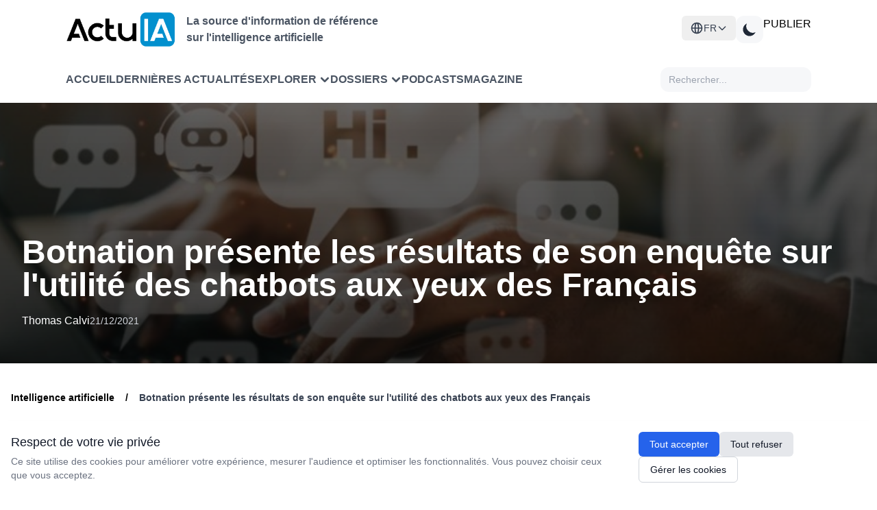

--- FILE ---
content_type: text/html; charset=UTF-8
request_url: https://www.actuia.com/actualite/botnation-presente-les-resultats-de-son-enquete-sur-lutilite-des-chatbots-aux-yeux-des-francais/
body_size: 19086
content:
<!DOCTYPE html>
<html lang="fr" class="scroll-smooth" >

<head>
    <meta charset="utf-8">
    <meta name="viewport" content="width=device-width, initial-scale=1">
    <meta name="csrf-token" content="XcAiooMwMLxGCw5l39wAzKJNqO5TEyMLoUov801O">
    <meta http-equiv="Content-Security-Policy" content="frame-src *;">

    <!-- Flux RSS -->
        <link type="application/atom+xml" rel="alternate" href="https://www.actuia.com/feed/" title="Flux RSS ActuIA">
        <meta name="google-adsense-account" content="ca-pub-2368388234177943">
    <!-- Script pour éviter le flash blanc en mode sombre -->
    <script>
        const theme = localStorage.getItem('color-theme');
        if (theme === 'dark') {
            document.documentElement.classList.add('dark');
        } else if (theme === null && window.matchMedia('(prefers-color-scheme: dark)').matches) {
            document.documentElement.classList.add('dark');
        }
    </script>

        <title>Botnation présente les résultats de son enquête sur l&#039;utilité des chatbots aux yeux des Français</title>
<meta name="description" content="Botnation, plateforme française de chatbots évolutifs, a mené une enquête auprès de 3 859 personnes pour déterminer les types de e-commerce où les utilisateurs..." />
<link rel="canonical" href="https://www.actuia.com/actualite/botnation-presente-les-resultats-de-son-enquete-sur-lutilite-des-chatbots-aux-yeux-des-francais/" />



<meta property="og:locale" content="fr_FR" />
<meta property="og:type" content="article" />
<meta property="og:title" content="Botnation présente les résultats de son enquête sur l&#039;utilité des chatbots aux yeux des Français" />
<meta property="og:description" content="Botnation, plateforme française de chatbots évolutifs, a mené une enquête auprès de 3 859 personnes pour déterminer les types de e-commerce où les utilisateurs..." />
<meta property="og:url" content="https://www.actuia.com/actualite/botnation-presente-les-resultats-de-son-enquete-sur-lutilite-des-chatbots-aux-yeux-des-francais/" />
<meta property="og:site_name" content="ActuIA" />
<meta property="og:image" content="https://www.actuia.com/storage/uploads/2021/12/botnation-chatbot.jpg" />

    <meta property="article:publisher" content="https://www.facebook.com/Actu-IA-1105067856282712/" />
            <meta property="article:published_time" content="2021-12-21 13:20:27" />
                <meta property="article:modified_time" content="2025-02-14 15:56:10" />
    

<meta name="twitter:card" content="summary_large_image" />
<meta name="twitter:site" content="@ActuIAFr" />
<meta name="twitter:creator" content="@ActuIAFr" />
<meta name="twitter:title" content="Botnation présente les résultats de son enquête sur l&#039;utilité des chatbots aux yeux des Français" />
<meta name="twitter:description" content="Botnation, plateforme française de chatbots évolutifs, a mené une enquête auprès de 3 859 personnes pour déterminer les types de e-commerce où les utilisateurs..." />
<meta name="twitter:image:alt" content="Botnation présente les résultats de son enquête sur l&#039;utilité des chatbots aux yeux des Français" />

    
    
        <link rel="preload" as="image" href="https://www.actuia.com/storage/uploads/2021/12/botnation-chatbot.jpg" fetchpriority="high">
        
    
    <meta property="og:type" content="article" />
    <meta property="article:published_time" content="2021-12-21T13:20:27.000000Z" />
    <meta property="article:modified_time" content="2025-02-14T15:56:10.000000Z" />
            <meta property="article:tag" content="e-commerce" />
            <meta property="article:tag" content="assistant virtuel" />
            <meta property="article:tag" content="enquête" />
            <meta property="article:tag" content="chatbot" />
            
    
    <meta name="twitter:card" content="summary_large_image" />
            <meta name="twitter:creator" content="@" />
    
    
     
            <link rel="alternate" href="https://www.actuia.com/actualite/botnation-presente-les-resultats-de-son-enquete-sur-lutilite-des-chatbots-aux-yeux-des-francais/" hreflang="fr" />
            
    
     

    
    
   

    <!-- Scripts -->
    <link rel="preload" as="style" href="https://www.actuia.com/build/assets/app-C_cA8InI.css" /><link rel="preload" as="style" href="https://www.actuia.com/build/assets/Modal-sxkqY3Bn.css" /><link rel="preload" as="style" href="https://www.actuia.com/build/assets/Diagnosticia-tn0RQdqM.css" /><link rel="preload" as="style" href="https://www.actuia.com/build/assets/app-BqhUy1Ch.css" /><link rel="modulepreload" href="https://www.actuia.com/build/assets/app-DmBjGOgX.js" /><link rel="modulepreload" href="https://www.actuia.com/build/assets/_plugin-vue_export-helper-AZp94bQv.js" /><link rel="modulepreload" href="https://www.actuia.com/build/assets/Modal-B7bwfBIN.js" /><link rel="modulepreload" href="https://www.actuia.com/build/assets/Diagnosticia-BqH0i-H6.js" /><link rel="stylesheet" href="https://www.actuia.com/build/assets/app-C_cA8InI.css" data-navigate-track="reload" /><link rel="stylesheet" href="https://www.actuia.com/build/assets/Modal-sxkqY3Bn.css" data-navigate-track="reload" /><link rel="stylesheet" href="https://www.actuia.com/build/assets/Diagnosticia-tn0RQdqM.css" data-navigate-track="reload" /><link rel="stylesheet" href="https://www.actuia.com/build/assets/app-BqhUy1Ch.css" data-navigate-track="reload" /><script type="module" src="https://www.actuia.com/build/assets/app-DmBjGOgX.js" data-navigate-track="reload"></script>    
    <!-- Hotjar sera chargé conditionnellement selon les préférences cookies -->
    <script>
        // Définit une fonction temporaire qui sera remplacée si le consentement est donné
        window.hj = window.hj || function(){(window.hj.q = window.hj.q || []).push(arguments)};
        
            </script>
</head>

<body class="dark:bg-gray-900">
    <div id="app" class="flex flex-col min-h-screen">
        <div>
            <header-menu>
    <header class="lg:fixed top-0 w-full z-50 min-h-[80px] lg:min-h-[140px] ">
        <div class="bg-white dark:bg-[#18191B] nav2:px-24 ease-in-out pt-4 pb-4 headerdesktopfirstline px-24 xl:px-auto">
             <div class=" ">
                    <!-- En-tête avec logo et menu burger -->
                    <div class="logoholder">
                        <div class="flex items-center">
                            <a href="https://www.actuia.com">
                                <img src="https://www.actuia.com/logo.png" class="w-32 nav2:w-40 dark:hidden" alt="Logo ActuIA" />
                                <img src="https://www.actuia.com/logo2.png" class="w-32 nav2:w-40 hidden dark:block" alt="ActuIA" />
                            </a>
                            <p class="ml-4 text-gray-600 dark:text-white font-bold hidden nav2:block text-base">
                                La source d'information de référence<br>sur l'intelligence artificielle
                            </p>
                        </div>

                        <!-- Bouton menu burger (visible sur mobile) -->
                        <button id="toggleMenu" onclick="window.toggleMenu()" class="nav2:hidden p-2 text-right" aria-label="Menu">
                            <svg xmlns="http://www.w3.org/2000/svg" fill="none" viewBox="0 0 24 24" stroke="currentColor"
                                class="w-6 h-6 dark:text-white">
                                <path stroke-linecap="round" stroke-linejoin="round" stroke-width="2"
                                    d="M4 6h16M4 12h16M4 18h16" />
                            </svg>
                        </button>

                        <!-- Boutons (visibles sur desktop ) -->
                        <div class=" nav2:flex gap-3">
                            <div class="absolute nav2:relative dropdown-toggle ">
    <button
        id="languageSwitcherBtn" 
        type="button"
        onclick="event.stopPropagation(); toggleLanguageMenu();"
        class="hidden nav2:flex items-center gap-2 lg:px-3 py-2 text-sm font-medium text-gray-700 dark:text-gray-300 hover:bg-gray-100 dark:hover:bg-gray-700 rounded-md w-full justify-center nav2:justify-start"
    >
    <svg xmlns="http://www.w3.org/2000/svg" class="w-5 h-5" fill="none" viewBox="0 0 24 24" stroke="currentColor">
        <path stroke-linecap="round" stroke-linejoin="round" stroke-width="2" d="M21 12a9 9 0 01-9 9m9-9a9 9 0 00-9-9m9 9H3m9 9a9 9 0 01-9-9m9 9c1.657 0 3-4.03 3-9s-1.343-9-3-9m0 18c-1.657 0-3-4.03-3-9s1.343-9 3-9m-9 9a9 9 0 019-9" />
    </svg>
    <span>FR</span>
    <svg class="w-4 h-4 transition-transform" fill="none" stroke="currentColor" viewBox="0 0 24 24">
            <path stroke-linecap="round" stroke-linejoin="round" stroke-width="2" d="M19 9l-7 7-7-7"></path>
        </svg>
    </button>

    <div
        id="languageDropdown" style="z-index:99999;"
        class="hidden absolute right-0 nav2:w-48 w-full mt-2 py-2 bg-white dark:bg-gray-800 rounded-md shadow-xl z-50"
    >
                                                        <a
                    href="/en/"
                    class="langlink block px-4 py-2 text-sm text-gray-700 dark:text-gray-200 hover:bg-gray-100 dark:hover:bg-gray-700 w-full text-center nav2:text-left"
                   
                >
                    <span>English</span>
                </a>
                                                <a
                    href="/es/"
                    class="langlink block px-4 py-2 text-sm text-gray-700 dark:text-gray-200 hover:bg-gray-100 dark:hover:bg-gray-700 w-full text-center nav2:text-left"
                   
                >
                    <span>Español</span>
                </a>
                                                <a
                    href="/it/"
                    class="langlink block px-4 py-2 text-sm text-gray-700 dark:text-gray-200 hover:bg-gray-100 dark:hover:bg-gray-700 w-full text-center nav2:text-left"
                   
                >
                    <span>Italiano</span>
                </a>
                                                <a
                    href="/de/"
                    class="langlink block px-4 py-2 text-sm text-gray-700 dark:text-gray-200 hover:bg-gray-100 dark:hover:bg-gray-700 w-full text-center nav2:text-left"
                   
                >
                    <span>Deutsch</span>
                </a>
                                                <a
                    href="/nl/"
                    class="langlink block px-4 py-2 text-sm text-gray-700 dark:text-gray-200 hover:bg-gray-100 dark:hover:bg-gray-700 w-full text-center nav2:text-left"
                   
                >
                    <span>Nederlands</span>
                </a>
                                                <a
                    href="/ro/"
                    class="langlink block px-4 py-2 text-sm text-gray-700 dark:text-gray-200 hover:bg-gray-100 dark:hover:bg-gray-700 w-full text-center nav2:text-left"
                   
                >
                    <span>Română</span>
                </a>
                                                <a
                    href="/pl/"
                    class="langlink block px-4 py-2 text-sm text-gray-700 dark:text-gray-200 hover:bg-gray-100 dark:hover:bg-gray-700 w-full text-center nav2:text-left"
                   
                >
                    <span>Polski</span>
                </a>
                                                <a
                    href="/pt/"
                    class="langlink block px-4 py-2 text-sm text-gray-700 dark:text-gray-200 hover:bg-gray-100 dark:hover:bg-gray-700 w-full text-center nav2:text-left"
                   
                >
                    <span>Português</span>
                </a>
                                                <a
                    href="/ar/"
                    class="langlink block px-4 py-2 text-sm text-gray-700 dark:text-gray-200 hover:bg-gray-100 dark:hover:bg-gray-700 w-full text-center nav2:text-left"
                   
                >
                    <span>العربية</span>
                </a>
                                                <a
                    href="/tr/"
                    class="langlink block px-4 py-2 text-sm text-gray-700 dark:text-gray-200 hover:bg-gray-100 dark:hover:bg-gray-700 w-full text-center nav2:text-left"
                   
                >
                    <span>Türkçe</span>
                </a>
                                                <a
                    href="/uk/"
                    class="langlink block px-4 py-2 text-sm text-gray-700 dark:text-gray-200 hover:bg-gray-100 dark:hover:bg-gray-700 w-full text-center nav2:text-left"
                   
                >
                    <span>Українська</span>
                </a>
                                                <a
                    href="/cn/"
                    class="langlink block px-4 py-2 text-sm text-gray-700 dark:text-gray-200 hover:bg-gray-100 dark:hover:bg-gray-700 w-full text-center nav2:text-left"
                   
                >
                    <span>中文</span>
                </a>
                                                <a
                    href="/jp/"
                    class="langlink block px-4 py-2 text-sm text-gray-700 dark:text-gray-200 hover:bg-gray-100 dark:hover:bg-gray-700 w-full text-center nav2:text-left"
                   
                >
                    <span>日本語</span>
                </a>
                                                <a
                    href="/kr/"
                    class="langlink block px-4 py-2 text-sm text-gray-700 dark:text-gray-200 hover:bg-gray-100 dark:hover:bg-gray-700 w-full text-center nav2:text-left"
                   
                >
                    <span>한국어</span>
                </a>
                        </div>
</div>  
                            <button id="theme-toggle" 
                                class="p-2 w-10 h-10 flex items-center justify-center grayblock dark:bg-[#4A4A4A] rounded-xl">
                                <!-- Icône soleil (mode clair) -->
                                <svg id="theme-toggle-light-icon" class="hidden w-7 h-7 text-white" fill="currentColor"
                                    viewBox="0 0 20 20" xmlns="http://www.w3.org/2000/svg">
                                    <path
                                        d="M10 2a1 1 0 011 1v1a1 1 0 11-2 0V3a1 1 0 011-1zm4 8a4 4 0 11-8 0 4 4 0 018 0zm-.464 4.95l.707.707a1 1 0 001.414-1.414l-.707-.707a1 1 0 00-1.414 1.414zm2.12-10.607a1 1 0 010 1.414l-.706.707a1 1 0 11-1.414-1.414l.707-.707a1 1 0 011.414 0zM17 11a1 1 0 100-2h-1a1 1 0 100 2h1zm-7 4a1 1 0 011 1v1a1 1 0 11-2 0v-1a1 1 0 011-1zM5.05 6.464A1 1 0 106.465 5.05l-.708-.707a1 1 0 00-1.414 1.414l.707.707zm1.414 8.486l-.707.707a1 1 0 01-1.414-1.414l.707-.707a1 1 0 011.414 1.414zM4 11a1 1 0 100-2H3a1 1 0 000 2h1z" />
                                </svg>
                                <!-- Icône lune (mode sombre) -->
                                <svg id="theme-toggle-dark-icon" class="hidden w-7 h-7 text-gray-800" fill="currentColor"
                                    viewBox="0 0 20 20" xmlns="http://www.w3.org/2000/svg">
                                    <path d="M17.293 13.293A8 8 0 016.707 2.707a8.001 8.001 0 1010.586 10.586z" />
                                </svg>
                            </button>
                            <a href="https://form.typeform.com/to/pNEIYZUa"
                            class="btn-publier" target="_blank">PUBLIER</a>
                        
                                                                                 </div>
                    </div>
                </div>
                                    
                </div>

            <!-- Navigation  -->
            <div class="dark:bg-[#1F2022] bg-white px-24 xl:px-auto closed menu nav2:block">
                <nav class="xl:max-w-screen-xl nav2:mx-auto">
                    <div class=" px-0 nav2:flex flex-wrap items-center justify-between gap-1 nav:gap-8 pt-3 pb-4">
                        <div class=" items-center gap-3 xl:gap-12 menulinks">
                            <a href="https://www.actuia.com"
                                class="cursor-pointer text-gray-600 dark:text-white font-semibold hover:text-gray-800">Accueil</a>
                                <a href="https://www.actuia.com/actualite/"
                                class="cursor-pointer text-gray-600 dark:text-white font-semibold hover:text-gray-800">Dernières actualités</a> 
                        
                                <div class="relative group cursor-pointer">
    <div onclick="toggleExplorerMenu()" class="dropdown-button arrow-container text-gray-600 dark:text-white font-semibold hover:text-gray-800 w-full" style="display: flex; justify-content: space-between; align-items: center;">
        <span>Explorer</span>
        <svg xmlns="http://www.w3.org/2000/svg" class="h-4 w-4 ml-1 transition-transform" fill="none" viewBox="0 0 24 24" stroke="currentColor"
            stroke-width="4" style="flex-shrink: 0;">
            <path stroke-linecap="round" stroke-linejoin="round" d="M19 9l-7 7-7-7" />
        </svg>
    </div>

    <!-- Desktop Dropdown -->
    <div id="explorerDropdown" class="hidden absolute top-full left-0 nav2:mt-2 w-80 bg-white dark:bg-[#1F2022] rounded-xl shadow-lg py-2 z-50">
        
        <!-- Par thème -->
        <div class="relative group/theme">
            <div class="flex items-center justify-between px-4 py-2 text-sm font-semibold text-gray-700 dark:text-gray-300 hover:bg-gray-100 dark:hover:bg-[#2D2E30] cursor-pointer">
                <span>Thèmes</span>
                <svg xmlns="http://www.w3.org/2000/svg" class="h-4 w-4" fill="none" viewBox="0 0 24 24" stroke="currentColor" stroke-width="2">
                    <path stroke-linecap="round" stroke-linejoin="round" d="M9 5l7 7-7 7" />
                </svg>
            </div>
            
            <!-- Sous-menu Thèmes -->
            <div class="absolute left-full top-0 hidden group-hover/theme:block w-96 bg-white dark:bg-[#1F2022] rounded-xl shadow-lg py-2 z-50 ml-1">
                <div class="grid grid-cols-2 gap-0 px-2">
                                            <a href="https://www.actuia.com/thematique/ethique/" 
                           class="block px-2 py-1 text-sm text-gray-600 dark:text-gray-300 hover:bg-gray-100 dark:hover:bg-[#2D2E30] hover:text-gray-800 dark:hover:text-white transition-colors duration-200 rounded m-0.5"
                           style="text-transform: none;">
                            Ethique de l'intelligence artificielle
                        </a>
                                            <a href="https://www.actuia.com/thematique/evolution-de-la-societe/" 
                           class="block px-2 py-1 text-sm text-gray-600 dark:text-gray-300 hover:bg-gray-100 dark:hover:bg-[#2D2E30] hover:text-gray-800 dark:hover:text-white transition-colors duration-200 rounded m-0.5"
                           style="text-transform: none;">
                            Evolution de la société
                        </a>
                                            <a href="https://www.actuia.com/thematique/formation/" 
                           class="block px-2 py-1 text-sm text-gray-600 dark:text-gray-300 hover:bg-gray-100 dark:hover:bg-[#2D2E30] hover:text-gray-800 dark:hover:text-white transition-colors duration-200 rounded m-0.5"
                           style="text-transform: none;">
                            Formation en intelligence artificielle
                        </a>
                                            <a href="https://www.actuia.com/thematique/marche-de-lia/" 
                           class="block px-2 py-1 text-sm text-gray-600 dark:text-gray-300 hover:bg-gray-100 dark:hover:bg-[#2D2E30] hover:text-gray-800 dark:hover:text-white transition-colors duration-200 rounded m-0.5"
                           style="text-transform: none;">
                            Marché de l'IA
                        </a>
                                            <a href="https://www.actuia.com/thematique/outil-a-destination-du-chercheur-en-ia/" 
                           class="block px-2 py-1 text-sm text-gray-600 dark:text-gray-300 hover:bg-gray-100 dark:hover:bg-[#2D2E30] hover:text-gray-800 dark:hover:text-white transition-colors duration-200 rounded m-0.5"
                           style="text-transform: none;">
                            Outils et technos
                        </a>
                                            <a href="https://www.actuia.com/thematique/produit/" 
                           class="block px-2 py-1 text-sm text-gray-600 dark:text-gray-300 hover:bg-gray-100 dark:hover:bg-[#2D2E30] hover:text-gray-800 dark:hover:text-white transition-colors duration-200 rounded m-0.5"
                           style="text-transform: none;">
                            Produit commercial
                        </a>
                                            <a href="https://www.actuia.com/thematique/recherche/" 
                           class="block px-2 py-1 text-sm text-gray-600 dark:text-gray-300 hover:bg-gray-100 dark:hover:bg-[#2D2E30] hover:text-gray-800 dark:hover:text-white transition-colors duration-200 rounded m-0.5"
                           style="text-transform: none;">
                            Recherche en intelligence artificielle
                        </a>
                                            <a href="https://www.actuia.com/thematique/securite/" 
                           class="block px-2 py-1 text-sm text-gray-600 dark:text-gray-300 hover:bg-gray-100 dark:hover:bg-[#2D2E30] hover:text-gray-800 dark:hover:text-white transition-colors duration-200 rounded m-0.5"
                           style="text-transform: none;">
                            Sécurité
                        </a>
                                            <a href="https://www.actuia.com/thematique/transformation-numerique-passer-a-lia/" 
                           class="block px-2 py-1 text-sm text-gray-600 dark:text-gray-300 hover:bg-gray-100 dark:hover:bg-[#2D2E30] hover:text-gray-800 dark:hover:text-white transition-colors duration-200 rounded m-0.5"
                           style="text-transform: none;">
                            Transformation numérique
                        </a>
                                    </div>
            </div>
        </div>

        <!-- Séparateur -->
        <div class="border-t border-gray-200 dark:border-gray-700 my-1"></div>

        <!-- Par secteur -->
        <div class="relative group/industry">
            <div class="flex items-center justify-between px-4 py-2 text-sm font-semibold text-gray-700 dark:text-gray-300 hover:bg-gray-100 dark:hover:bg-[#2D2E30] cursor-pointer">
                <span>Secteurs</span>
                <svg xmlns="http://www.w3.org/2000/svg" class="h-4 w-4" fill="none" viewBox="0 0 24 24" stroke="currentColor" stroke-width="2">
                    <path stroke-linecap="round" stroke-linejoin="round" d="M9 5l7 7-7 7" />
                </svg>
            </div>
            
            <!-- Sous-menu Secteurs -->
            <div class="absolute left-full top-0 hidden group-hover/industry:block w-[500px] bg-white dark:bg-[#1F2022] rounded-xl shadow-lg py-2 z-50 ml-1">
                <div class="grid grid-cols-3 gap-0 px-2">
                                            <a href="https://www.actuia.com/domaine/agroalimentaire/" 
                           class="block px-2 py-1 text-sm text-gray-600 dark:text-gray-300 hover:bg-gray-100 dark:hover:bg-[#2D2E30] hover:text-gray-800 dark:hover:text-white transition-colors duration-200 rounded m-0.5"
                           style="text-transform: none;">
                            Agroalimentaire
                        </a>
                                            <a href="https://www.actuia.com/domaine/assurance/" 
                           class="block px-2 py-1 text-sm text-gray-600 dark:text-gray-300 hover:bg-gray-100 dark:hover:bg-[#2D2E30] hover:text-gray-800 dark:hover:text-white transition-colors duration-200 rounded m-0.5"
                           style="text-transform: none;">
                            Assurance
                        </a>
                                            <a href="https://www.actuia.com/domaine/culture/" 
                           class="block px-2 py-1 text-sm text-gray-600 dark:text-gray-300 hover:bg-gray-100 dark:hover:bg-[#2D2E30] hover:text-gray-800 dark:hover:text-white transition-colors duration-200 rounded m-0.5"
                           style="text-transform: none;">
                            Culture
                        </a>
                                            <a href="https://www.actuia.com/domaine/defense/" 
                           class="block px-2 py-1 text-sm text-gray-600 dark:text-gray-300 hover:bg-gray-100 dark:hover:bg-[#2D2E30] hover:text-gray-800 dark:hover:text-white transition-colors duration-200 rounded m-0.5"
                           style="text-transform: none;">
                            Défense
                        </a>
                                            <a href="https://www.actuia.com/domaine/education/" 
                           class="block px-2 py-1 text-sm text-gray-600 dark:text-gray-300 hover:bg-gray-100 dark:hover:bg-[#2D2E30] hover:text-gray-800 dark:hover:text-white transition-colors duration-200 rounded m-0.5"
                           style="text-transform: none;">
                            Education
                        </a>
                                            <a href="https://www.actuia.com/domaine/emploi/" 
                           class="block px-2 py-1 text-sm text-gray-600 dark:text-gray-300 hover:bg-gray-100 dark:hover:bg-[#2D2E30] hover:text-gray-800 dark:hover:text-white transition-colors duration-200 rounded m-0.5"
                           style="text-transform: none;">
                            Emploi
                        </a>
                                            <a href="https://www.actuia.com/domaine/energie/" 
                           class="block px-2 py-1 text-sm text-gray-600 dark:text-gray-300 hover:bg-gray-100 dark:hover:bg-[#2D2E30] hover:text-gray-800 dark:hover:text-white transition-colors duration-200 rounded m-0.5"
                           style="text-transform: none;">
                            Energie
                        </a>
                                            <a href="https://www.actuia.com/domaine/entreprise/" 
                           class="block px-2 py-1 text-sm text-gray-600 dark:text-gray-300 hover:bg-gray-100 dark:hover:bg-[#2D2E30] hover:text-gray-800 dark:hover:text-white transition-colors duration-200 rounded m-0.5"
                           style="text-transform: none;">
                            Entreprise
                        </a>
                                            <a href="https://www.actuia.com/domaine/environnement/" 
                           class="block px-2 py-1 text-sm text-gray-600 dark:text-gray-300 hover:bg-gray-100 dark:hover:bg-[#2D2E30] hover:text-gray-800 dark:hover:text-white transition-colors duration-200 rounded m-0.5"
                           style="text-transform: none;">
                            Environnement
                        </a>
                                            <a href="https://www.actuia.com/domaine/finances/" 
                           class="block px-2 py-1 text-sm text-gray-600 dark:text-gray-300 hover:bg-gray-100 dark:hover:bg-[#2D2E30] hover:text-gray-800 dark:hover:text-white transition-colors duration-200 rounded m-0.5"
                           style="text-transform: none;">
                            Finances
                        </a>
                                            <a href="https://www.actuia.com/domaine/industrie/" 
                           class="block px-2 py-1 text-sm text-gray-600 dark:text-gray-300 hover:bg-gray-100 dark:hover:bg-[#2D2E30] hover:text-gray-800 dark:hover:text-white transition-colors duration-200 rounded m-0.5"
                           style="text-transform: none;">
                            Industrie
                        </a>
                                            <a href="https://www.actuia.com/domaine/justice/" 
                           class="block px-2 py-1 text-sm text-gray-600 dark:text-gray-300 hover:bg-gray-100 dark:hover:bg-[#2D2E30] hover:text-gray-800 dark:hover:text-white transition-colors duration-200 rounded m-0.5"
                           style="text-transform: none;">
                            Justice
                        </a>
                                            <a href="https://www.actuia.com/domaine/marketing/" 
                           class="block px-2 py-1 text-sm text-gray-600 dark:text-gray-300 hover:bg-gray-100 dark:hover:bg-[#2D2E30] hover:text-gray-800 dark:hover:text-white transition-colors duration-200 rounded m-0.5"
                           style="text-transform: none;">
                            Marketing
                        </a>
                                            <a href="https://www.actuia.com/domaine/medias/" 
                           class="block px-2 py-1 text-sm text-gray-600 dark:text-gray-300 hover:bg-gray-100 dark:hover:bg-[#2D2E30] hover:text-gray-800 dark:hover:text-white transition-colors duration-200 rounded m-0.5"
                           style="text-transform: none;">
                            Médias
                        </a>
                                            <a href="https://www.actuia.com/domaine/prevention-de-risques/" 
                           class="block px-2 py-1 text-sm text-gray-600 dark:text-gray-300 hover:bg-gray-100 dark:hover:bg-[#2D2E30] hover:text-gray-800 dark:hover:text-white transition-colors duration-200 rounded m-0.5"
                           style="text-transform: none;">
                            Prévention de risques
                        </a>
                                            <a href="https://www.actuia.com/domaine/recherche-fondamentale/" 
                           class="block px-2 py-1 text-sm text-gray-600 dark:text-gray-300 hover:bg-gray-100 dark:hover:bg-[#2D2E30] hover:text-gray-800 dark:hover:text-white transition-colors duration-200 rounded m-0.5"
                           style="text-transform: none;">
                            Recherche fondamentale
                        </a>
                                            <a href="https://www.actuia.com/domaine/relation-client/" 
                           class="block px-2 py-1 text-sm text-gray-600 dark:text-gray-300 hover:bg-gray-100 dark:hover:bg-[#2D2E30] hover:text-gray-800 dark:hover:text-white transition-colors duration-200 rounded m-0.5"
                           style="text-transform: none;">
                            Relation client
                        </a>
                                            <a href="https://www.actuia.com/domaine/reseaux-sociaux/" 
                           class="block px-2 py-1 text-sm text-gray-600 dark:text-gray-300 hover:bg-gray-100 dark:hover:bg-[#2D2E30] hover:text-gray-800 dark:hover:text-white transition-colors duration-200 rounded m-0.5"
                           style="text-transform: none;">
                            Réseaux sociaux
                        </a>
                                            <a href="https://www.actuia.com/domaine/sante-medecine/" 
                           class="block px-2 py-1 text-sm text-gray-600 dark:text-gray-300 hover:bg-gray-100 dark:hover:bg-[#2D2E30] hover:text-gray-800 dark:hover:text-white transition-colors duration-200 rounded m-0.5"
                           style="text-transform: none;">
                            Santé - médecine
                        </a>
                                            <a href="https://www.actuia.com/domaine/telecommunications/" 
                           class="block px-2 py-1 text-sm text-gray-600 dark:text-gray-300 hover:bg-gray-100 dark:hover:bg-[#2D2E30] hover:text-gray-800 dark:hover:text-white transition-colors duration-200 rounded m-0.5"
                           style="text-transform: none;">
                            Télécommunications
                        </a>
                                            <a href="https://www.actuia.com/domaine/tourisme/" 
                           class="block px-2 py-1 text-sm text-gray-600 dark:text-gray-300 hover:bg-gray-100 dark:hover:bg-[#2D2E30] hover:text-gray-800 dark:hover:text-white transition-colors duration-200 rounded m-0.5"
                           style="text-transform: none;">
                            Tourisme
                        </a>
                                            <a href="https://www.actuia.com/domaine/automobile/" 
                           class="block px-2 py-1 text-sm text-gray-600 dark:text-gray-300 hover:bg-gray-100 dark:hover:bg-[#2D2E30] hover:text-gray-800 dark:hover:text-white transition-colors duration-200 rounded m-0.5"
                           style="text-transform: none;">
                            Transport
                        </a>
                                            <a href="https://www.actuia.com/domaine/vie-courante/" 
                           class="block px-2 py-1 text-sm text-gray-600 dark:text-gray-300 hover:bg-gray-100 dark:hover:bg-[#2D2E30] hover:text-gray-800 dark:hover:text-white transition-colors duration-200 rounded m-0.5"
                           style="text-transform: none;">
                            Vie courante
                        </a>
                                    </div>
            </div>
        </div>
    </div>

    <!-- Mobile Dropdown -->
    <div id="explorerDropdownMobile" class="hidden mt-2 space-y-2 pl-4 transition-all duration-300 ease-in-out">
        <!-- Par thème -->
        <div>
            <div onclick="toggleThemeMobileSubmenu(event)" class="explorer-menu-item py-2 text-sm font-semibold text-gray-700 dark:text-gray-300 cursor-pointer">
                <span>Par thème</span>
                <svg class="h-4 w-4 transition-transform" id="theme-arrow" xmlns="http://www.w3.org/2000/svg" viewBox="0 0 20 20" fill="currentColor">
                    <path fill-rule="evenodd" d="M5.293 7.293a1 1 0 011.414 0L10 10.586l3.293-3.293a1 1 0 111.414 1.414l-4 4a1 1 0 01-1.414 0l-4-4a1 1 0 010-1.414z" clip-rule="evenodd" />
                </svg>
            </div>
            <div id="themeMobileSubmenu" class="hidden pl-4 space-y-1">
                                    <a href="https://www.actuia.com/thematique/ethique/" 
                       class="block px-2 py-1 text-sm text-gray-600 dark:text-gray-300 hover:bg-gray-100 dark:hover:bg-[#2D2E30] hover:text-gray-800 dark:hover:text-white transition-colors duration-200 rounded"
                       style="text-transform: none;">
                        Ethique de l'intelligence artificielle
                    </a>
                                    <a href="https://www.actuia.com/thematique/evolution-de-la-societe/" 
                       class="block px-2 py-1 text-sm text-gray-600 dark:text-gray-300 hover:bg-gray-100 dark:hover:bg-[#2D2E30] hover:text-gray-800 dark:hover:text-white transition-colors duration-200 rounded"
                       style="text-transform: none;">
                        Evolution de la société
                    </a>
                                    <a href="https://www.actuia.com/thematique/formation/" 
                       class="block px-2 py-1 text-sm text-gray-600 dark:text-gray-300 hover:bg-gray-100 dark:hover:bg-[#2D2E30] hover:text-gray-800 dark:hover:text-white transition-colors duration-200 rounded"
                       style="text-transform: none;">
                        Formation en intelligence artificielle
                    </a>
                                    <a href="https://www.actuia.com/thematique/marche-de-lia/" 
                       class="block px-2 py-1 text-sm text-gray-600 dark:text-gray-300 hover:bg-gray-100 dark:hover:bg-[#2D2E30] hover:text-gray-800 dark:hover:text-white transition-colors duration-200 rounded"
                       style="text-transform: none;">
                        Marché de l'IA
                    </a>
                                    <a href="https://www.actuia.com/thematique/outil-a-destination-du-chercheur-en-ia/" 
                       class="block px-2 py-1 text-sm text-gray-600 dark:text-gray-300 hover:bg-gray-100 dark:hover:bg-[#2D2E30] hover:text-gray-800 dark:hover:text-white transition-colors duration-200 rounded"
                       style="text-transform: none;">
                        Outils et technos
                    </a>
                                    <a href="https://www.actuia.com/thematique/produit/" 
                       class="block px-2 py-1 text-sm text-gray-600 dark:text-gray-300 hover:bg-gray-100 dark:hover:bg-[#2D2E30] hover:text-gray-800 dark:hover:text-white transition-colors duration-200 rounded"
                       style="text-transform: none;">
                        Produit commercial
                    </a>
                                    <a href="https://www.actuia.com/thematique/recherche/" 
                       class="block px-2 py-1 text-sm text-gray-600 dark:text-gray-300 hover:bg-gray-100 dark:hover:bg-[#2D2E30] hover:text-gray-800 dark:hover:text-white transition-colors duration-200 rounded"
                       style="text-transform: none;">
                        Recherche en intelligence artificielle
                    </a>
                                    <a href="https://www.actuia.com/thematique/securite/" 
                       class="block px-2 py-1 text-sm text-gray-600 dark:text-gray-300 hover:bg-gray-100 dark:hover:bg-[#2D2E30] hover:text-gray-800 dark:hover:text-white transition-colors duration-200 rounded"
                       style="text-transform: none;">
                        Sécurité
                    </a>
                                    <a href="https://www.actuia.com/thematique/transformation-numerique-passer-a-lia/" 
                       class="block px-2 py-1 text-sm text-gray-600 dark:text-gray-300 hover:bg-gray-100 dark:hover:bg-[#2D2E30] hover:text-gray-800 dark:hover:text-white transition-colors duration-200 rounded"
                       style="text-transform: none;">
                        Transformation numérique
                    </a>
                            </div>
        </div>

        <!-- Par secteur -->
        <div>
            <div onclick="toggleIndustryMobileSubmenu(event)" class="explorer-menu-item py-2 text-sm font-semibold text-gray-700 dark:text-gray-300 cursor-pointer">
                <span>Par secteur</span>
                <svg class="h-4 w-4 transition-transform" id="industry-arrow" xmlns="http://www.w3.org/2000/svg" viewBox="0 0 20 20" fill="currentColor">
                    <path fill-rule="evenodd" d="M5.293 7.293a1 1 0 011.414 0L10 10.586l3.293-3.293a1 1 0 111.414 1.414l-4 4a1 1 0 01-1.414 0l-4-4a1 1 0 010-1.414z" clip-rule="evenodd" />
                </svg>
            </div>
            <div id="industryMobileSubmenu" class="hidden pl-4 space-y-1">
                                    <a href="https://www.actuia.com/domaine/agroalimentaire/" 
                       class="block px-2 py-1 text-sm text-gray-600 dark:text-gray-300 hover:bg-gray-100 dark:hover:bg-[#2D2E30] hover:text-gray-800 dark:hover:text-white transition-colors duration-200 rounded"
                       style="text-transform: none;">
                        Agroalimentaire
                    </a>
                                    <a href="https://www.actuia.com/domaine/assurance/" 
                       class="block px-2 py-1 text-sm text-gray-600 dark:text-gray-300 hover:bg-gray-100 dark:hover:bg-[#2D2E30] hover:text-gray-800 dark:hover:text-white transition-colors duration-200 rounded"
                       style="text-transform: none;">
                        Assurance
                    </a>
                                    <a href="https://www.actuia.com/domaine/culture/" 
                       class="block px-2 py-1 text-sm text-gray-600 dark:text-gray-300 hover:bg-gray-100 dark:hover:bg-[#2D2E30] hover:text-gray-800 dark:hover:text-white transition-colors duration-200 rounded"
                       style="text-transform: none;">
                        Culture
                    </a>
                                    <a href="https://www.actuia.com/domaine/defense/" 
                       class="block px-2 py-1 text-sm text-gray-600 dark:text-gray-300 hover:bg-gray-100 dark:hover:bg-[#2D2E30] hover:text-gray-800 dark:hover:text-white transition-colors duration-200 rounded"
                       style="text-transform: none;">
                        Défense
                    </a>
                                    <a href="https://www.actuia.com/domaine/education/" 
                       class="block px-2 py-1 text-sm text-gray-600 dark:text-gray-300 hover:bg-gray-100 dark:hover:bg-[#2D2E30] hover:text-gray-800 dark:hover:text-white transition-colors duration-200 rounded"
                       style="text-transform: none;">
                        Education
                    </a>
                                    <a href="https://www.actuia.com/domaine/emploi/" 
                       class="block px-2 py-1 text-sm text-gray-600 dark:text-gray-300 hover:bg-gray-100 dark:hover:bg-[#2D2E30] hover:text-gray-800 dark:hover:text-white transition-colors duration-200 rounded"
                       style="text-transform: none;">
                        Emploi
                    </a>
                                    <a href="https://www.actuia.com/domaine/energie/" 
                       class="block px-2 py-1 text-sm text-gray-600 dark:text-gray-300 hover:bg-gray-100 dark:hover:bg-[#2D2E30] hover:text-gray-800 dark:hover:text-white transition-colors duration-200 rounded"
                       style="text-transform: none;">
                        Energie
                    </a>
                                    <a href="https://www.actuia.com/domaine/entreprise/" 
                       class="block px-2 py-1 text-sm text-gray-600 dark:text-gray-300 hover:bg-gray-100 dark:hover:bg-[#2D2E30] hover:text-gray-800 dark:hover:text-white transition-colors duration-200 rounded"
                       style="text-transform: none;">
                        Entreprise
                    </a>
                                    <a href="https://www.actuia.com/domaine/environnement/" 
                       class="block px-2 py-1 text-sm text-gray-600 dark:text-gray-300 hover:bg-gray-100 dark:hover:bg-[#2D2E30] hover:text-gray-800 dark:hover:text-white transition-colors duration-200 rounded"
                       style="text-transform: none;">
                        Environnement
                    </a>
                                    <a href="https://www.actuia.com/domaine/finances/" 
                       class="block px-2 py-1 text-sm text-gray-600 dark:text-gray-300 hover:bg-gray-100 dark:hover:bg-[#2D2E30] hover:text-gray-800 dark:hover:text-white transition-colors duration-200 rounded"
                       style="text-transform: none;">
                        Finances
                    </a>
                                    <a href="https://www.actuia.com/domaine/industrie/" 
                       class="block px-2 py-1 text-sm text-gray-600 dark:text-gray-300 hover:bg-gray-100 dark:hover:bg-[#2D2E30] hover:text-gray-800 dark:hover:text-white transition-colors duration-200 rounded"
                       style="text-transform: none;">
                        Industrie
                    </a>
                                    <a href="https://www.actuia.com/domaine/justice/" 
                       class="block px-2 py-1 text-sm text-gray-600 dark:text-gray-300 hover:bg-gray-100 dark:hover:bg-[#2D2E30] hover:text-gray-800 dark:hover:text-white transition-colors duration-200 rounded"
                       style="text-transform: none;">
                        Justice
                    </a>
                                    <a href="https://www.actuia.com/domaine/marketing/" 
                       class="block px-2 py-1 text-sm text-gray-600 dark:text-gray-300 hover:bg-gray-100 dark:hover:bg-[#2D2E30] hover:text-gray-800 dark:hover:text-white transition-colors duration-200 rounded"
                       style="text-transform: none;">
                        Marketing
                    </a>
                                    <a href="https://www.actuia.com/domaine/medias/" 
                       class="block px-2 py-1 text-sm text-gray-600 dark:text-gray-300 hover:bg-gray-100 dark:hover:bg-[#2D2E30] hover:text-gray-800 dark:hover:text-white transition-colors duration-200 rounded"
                       style="text-transform: none;">
                        Médias
                    </a>
                                    <a href="https://www.actuia.com/domaine/prevention-de-risques/" 
                       class="block px-2 py-1 text-sm text-gray-600 dark:text-gray-300 hover:bg-gray-100 dark:hover:bg-[#2D2E30] hover:text-gray-800 dark:hover:text-white transition-colors duration-200 rounded"
                       style="text-transform: none;">
                        Prévention de risques
                    </a>
                                    <a href="https://www.actuia.com/domaine/recherche-fondamentale/" 
                       class="block px-2 py-1 text-sm text-gray-600 dark:text-gray-300 hover:bg-gray-100 dark:hover:bg-[#2D2E30] hover:text-gray-800 dark:hover:text-white transition-colors duration-200 rounded"
                       style="text-transform: none;">
                        Recherche fondamentale
                    </a>
                                    <a href="https://www.actuia.com/domaine/relation-client/" 
                       class="block px-2 py-1 text-sm text-gray-600 dark:text-gray-300 hover:bg-gray-100 dark:hover:bg-[#2D2E30] hover:text-gray-800 dark:hover:text-white transition-colors duration-200 rounded"
                       style="text-transform: none;">
                        Relation client
                    </a>
                                    <a href="https://www.actuia.com/domaine/reseaux-sociaux/" 
                       class="block px-2 py-1 text-sm text-gray-600 dark:text-gray-300 hover:bg-gray-100 dark:hover:bg-[#2D2E30] hover:text-gray-800 dark:hover:text-white transition-colors duration-200 rounded"
                       style="text-transform: none;">
                        Réseaux sociaux
                    </a>
                                    <a href="https://www.actuia.com/domaine/sante-medecine/" 
                       class="block px-2 py-1 text-sm text-gray-600 dark:text-gray-300 hover:bg-gray-100 dark:hover:bg-[#2D2E30] hover:text-gray-800 dark:hover:text-white transition-colors duration-200 rounded"
                       style="text-transform: none;">
                        Santé - médecine
                    </a>
                                    <a href="https://www.actuia.com/domaine/telecommunications/" 
                       class="block px-2 py-1 text-sm text-gray-600 dark:text-gray-300 hover:bg-gray-100 dark:hover:bg-[#2D2E30] hover:text-gray-800 dark:hover:text-white transition-colors duration-200 rounded"
                       style="text-transform: none;">
                        Télécommunications
                    </a>
                                    <a href="https://www.actuia.com/domaine/tourisme/" 
                       class="block px-2 py-1 text-sm text-gray-600 dark:text-gray-300 hover:bg-gray-100 dark:hover:bg-[#2D2E30] hover:text-gray-800 dark:hover:text-white transition-colors duration-200 rounded"
                       style="text-transform: none;">
                        Tourisme
                    </a>
                                    <a href="https://www.actuia.com/domaine/automobile/" 
                       class="block px-2 py-1 text-sm text-gray-600 dark:text-gray-300 hover:bg-gray-100 dark:hover:bg-[#2D2E30] hover:text-gray-800 dark:hover:text-white transition-colors duration-200 rounded"
                       style="text-transform: none;">
                        Transport
                    </a>
                                    <a href="https://www.actuia.com/domaine/vie-courante/" 
                       class="block px-2 py-1 text-sm text-gray-600 dark:text-gray-300 hover:bg-gray-100 dark:hover:bg-[#2D2E30] hover:text-gray-800 dark:hover:text-white transition-colors duration-200 rounded"
                       style="text-transform: none;">
                        Vie courante
                    </a>
                            </div>
        </div>
    </div>
</div>                                                         <div class="relative group cursor-pointer">
    <div onclick="toggleFocusMenu()" class="dropdown-button arrow-container text-gray-600 dark:text-white font-semibold hover:text-gray-800 w-full" style="display: flex; justify-content: space-between; align-items: center;">
        <span>Dossiers</span>
        <svg xmlns="http://www.w3.org/2000/svg" class="h-4 w-4 ml-1 transition-transform" fill="none" viewBox="0 0 24 24" stroke="currentColor"
            stroke-width="4" style="flex-shrink: 0;">
            <path stroke-linecap="round" stroke-linejoin="round" d="M19 9l-7 7-7-7" />
        </svg>
    </div>

    <div id="focusDropdown" class="hidden absolute top-full left-0 nav2:mt-2 w-[600px] bg-white dark:bg-[#1F2022] rounded-xl shadow-lg py-4 z-50 nav2:w-[600px] nav2:absolute nav2:left-0 w-full">
        <div class="grid grid-cols-1 nav2:grid-cols-2 gap-4 px-4">
              <!-- Première colonne -->
              <div class="space-y-3">
                <h3 class="font-semibold text-gray-800 dark:text-gray-200 mb-2 text-sm uppercase">Tendances</h3>
                <a href="https://www.actuia.com/tag/ia-generative/"
                    class="submenuLink block">
                   IA générative
                </a>
                <a href="https://www.actuia.com/tag/agent-autonome/"
                    class="submenuLink block">
                   Agents autonomes
                </a>
                
            </div>
            <!-- Première colonne -->
            <div class="space-y-3">
                <h3 class="font-semibold text-gray-800 dark:text-gray-200 mb-2 text-sm uppercase">Comprendre l'IA</h3>
                <a href="https://www.actuia.com/actualite/quelques-elements-concernant-lhistoire-de-lintelligence-artificielle-12/"
                    class="submenuLink block">
                    Petite histoire de l'intelligence artificielle
                </a>
                <a href="https://www.actuia.com/actualite/quest-lintelligence-artificielle/"
                    class="submenuLink block">
                    L'intelligence artificielle, comment ça marche ?
                </a>
            </div>
            
            <!-- Deuxième colonne -->
            <div class="space-y-3">
                <h3 class="font-semibold text-gray-800 dark:text-gray-200 mb-2 text-sm uppercase">Applications de l'IA</h3>
                <a href="https://www.actuia.com/actualite/sera-limpact-de-lintelligence-artificielle-lagriculture/"
                    class="submenuLink block">
                    Quel sera l'impact de l'IA sur l'agriculture
                </a>
                <a href="https://www.actuia.com/contribution/thomas-munzer/quand-lintelligence-artificielle-dessine-le-futur-de-la-sante/" class="submenuLink block">
                    Quand l'IA dessine le futur de la santé
                </a>
            </div>
        </div>
    </div> 
</div>                             <a href="https://www.actuia.com/podcasts/"
                                class="cursor-pointer text-gray-600 dark:text-white font-semibold hover:text-gray-800">Podcasts</a> 
                        
                          <a href="https://boutique.actuia.com"
                                class="cursor-pointer text-gray-600 dark:text-white font-semibold hover:text-gray-800">Magazine</a>
                             
                            </div>
                            
                        <div class="nav2:hidden"><span onclick="toggleLanguageMenu()" class="cursor-pointer text-gray-600 dark:text-white font-semibold hover:text-gray-800">Langue</span></div>
                        <div>
                            <live-search></live-search>
                        </div>
                    </div>
                </nav>
            </div>
    </header>
</header-menu>

        </div>

        <!-- Page Content --> 
        <div class=" dark:bg-gray-900  md:mt-24 lg:mt-32" >
            <main class="flex-grow min-h-[500px]  max-p-screen-xl xl:max-p-screen-2xl  mx-auto ">
                <style>
    /* Core styles for hero section and content */
    :root {
        --header-height: 70px;
    }
    
    .hero-section {
        position: relative;
        height: 60vh;
        min-height: 60vh;
        z-index: 1;
        overflow: hidden;
        display: block;
    }
    
    .content-section {
        position: relative;
        z-index: 2;
        background-color: #fff;
        border-top-left-radius: 24px;
        border-top-right-radius: 24px;
        margin-top: -30px;
        box-shadow: 0 -10px 30px rgba(0, 0, 0, 0.05);
    }
    
    .dark .content-section {
        background-color: #121520;
    }
    
    .hero-image {
        position: absolute;
        top: 0;
        left: 0;
        width: 100%;
        height: 100%;
        object-fit: cover;
        transform-origin: center;
    }
    
    .hero-overlay {
        position: absolute;
        inset: 0;
        background: linear-gradient(to bottom, 
            rgba(0, 0, 0, 0.3) 0%, 
            rgba(0, 0, 0, 0.4) 40%, 
            rgba(0, 0, 0, 0.7) 100%);
        z-index: 1;
    }
    
    .hero-title-container {
        position: absolute;
        bottom: 5rem;
        left: 0;
        right: 0;
        z-index: 2;
        padding: 0 2rem;
    }
    
    /* Anchor scroll margin */
    h2[id], h3[id] {
        scroll-margin-top: 150px;
    }
    
    /* Mobile responsiveness */
    @media (max-width: 768px) {
        .hero-section {
            height: 40vh !important;
        }
        
        .hero-title-container {
            top: 40px;
            bottom: 3rem;
            position: absolute !important;
            height: auto !important;
            overflow: visible !important;
        }
    }
</style>

<div class="hero-section" id="hero-section">
            <img 
            src="https://www.actuia.com/storage/uploads/2021/12/botnation-chatbot.jpg" 
            alt="Botnation présente les résultats de son enquête sur l&#039;utilité des chatbots aux yeux des Français" 
            class="hero-image"
            id="featured-image"
            loading="eager"
            fetchpriority="high"
        >
        <div class="hero-overlay" id="hero-overlay"></div>
        
        <div class="hero-title-container max-w-7xl mx-auto" id="hero-title">
            <h1 class="text-2xl md:text-5xl font-bold text-white leading-tight" itemprop="headline">
                Botnation présente les résultats de son enquête sur l&#039;utilité des chatbots aux yeux des Français
            </h1>
            
            <div class="flex items-center gap-2 text-gray-300 mt-4">
                                    <address class="not-italic">
                        <span itemprop="author" class="font-medium text-white">Thomas Calvi</span>
                    </address>
                    <time itemprop="datePublished" datetime="2021-12-21T13:20:27.000000Z" class="text-gray-300 text-sm">
                        21/12/2021</time>                            </div>
        </div>
    </div>

<article id="mainArticle" class="content-section dark:bg-gray-900" itemscope itemtype="https://schema.org/NewsArticle">
    <script type="application/ld+json">
{
    "@context": "https://schema.org",
    "@type": "NewsArticle",
    "headline": "Botnation présente les résultats de son enquête sur l&#039;utilité des chatbots aux yeux des Français",
    "datePublished": "2021-12-21T13:20:27.000000Z",
    "dateModified": "2025-02-14T15:56:10.000000Z",
        "author": {
        "@type": "Person",
        "name": "Thomas Calvi"
            },
        "publisher": {
        "@type": "Organization",
        "name": "ActuIA",
        "logo": {
            "@type": "ImageObject",
            "url": "https://www.actuia.com/logo2.png"
        }
    },
    "description": "Botnation, plateforme française de chatbots évolutifs, a mené une enquête auprès de 3 859 personnes pour déterminer les types de e-commerce où les utilisateurs...",
        "image": {
        "@type": "ImageObject",
        "url": "https://www.actuia.com/wp-content/uploads/2021/12/botnation-chatbot.jpg",
        "width": "1200",
        "height": "630"
    },
        "articleSection": [
            ],
    "keywords": [
                    "e-commerce",                    "assistant virtuel",                    "enquête",                    "chatbot"            ],
        "isAccessibleForFree": true,
    "isPartOf": {
        "@type": "WebPage",
        "isAccessibleForFree": true
    },
    "inLanguage": "fr",
    "url": "https://www.actuia.com/actualite/botnation-presente-les-resultats-de-son-enquete-sur-lutilite-des-chatbots-aux-yeux-des-francais/",
    "speakable": {
        "@type": "SpeakableSpecification",
        "cssSelector": [ "h1",".articleBody"]
    }
}
</script>         

    <div class="bg-white dark:bg-gray-900 pt-8">
      <nav aria-label="Breadcrumb" class="max-w-7xl mx-auto px-4 py-2">
        <ol class="breadcrumb">
            <li>
                <a href=" https://www.actuia.com " class="hover:text-gray-700 dark:hover:text-gray-300">Intelligence artificielle</a>
            </li>
            <li>
                <span class="mx-2">/</span>
            </li>
                        <li class="text-gray-700 dark:text-gray-300">Botnation présente les résultats de son enquête sur l&#039;utilité des chatbots aux yeux des Français</li>
        </ol>
    </nav>
        <main class="flex flex-col lg:flex-row gap-8 lg:gap-12 pb-16 max-w-screen-xl mx-auto pt-8">
         
            <!-- Central column -->
            <div class="w-full lg:w-1/2 order-1">
                <div class="px-4 sm:px-8 lg:p-0">
                                     <div class="bg-gray-50 dark:bg-gray-800 p-4 rounded-lg mb-8">
        <h2 class="text-xl font-bold mb-4 dark:text-white">Sommaire</h2>
        <nav id="toc" class="space-y-2">
                
                    <a href="#ou-est-ce-quun-chatbot-est-utile" class="block text-gray-700 dark:text-gray-300 hover:text-blue-600 dark:hover:text-blue-400">
                Où est-ce qu&#039;un chatbot est utile ?
            </a>
            
                                <a href="#quand-les-francais-veulent-ils-laide-des-chatbots" class="block text-gray-700 dark:text-gray-300 hover:text-blue-600 dark:hover:text-blue-400">
                Quand les Français veulent-ils l’aide des chatbots ?
            </a>
            
                                <a href="#les-francais-plebiscitent-les-chatbots" class="block text-gray-700 dark:text-gray-300 hover:text-blue-600 dark:hover:text-blue-400">
                Les Français plébiscitent les chatbots
            </a>
            
                            </nav>
    </div>
    
    
    <script>
    document.addEventListener('DOMContentLoaded', function() {
        const ids = ["ou-est-ce-quun-chatbot-est-utile","quand-les-francais-veulent-ils-laide-des-chatbots","les-francais-plebiscitent-les-chatbots"];
        const headings = document.querySelectorAll('.articleBody h2, .articleBody h3');
        
        headings.forEach((heading, index) => {
            if (index < ids.length) {
                heading.id = ids[index];
            }
        });
    });
    </script>
                    <div class="prose prose-lg dark:prose-invert dark:text-white max-w-none mb-4 articleBody" itemprop="articleBody">
                        <p><strong><a href="https://135.125.74.197/acteur/botnation/" class="autolink entity-link entity-actor">Botnation</a>, plateforme française de chatbots évolutifs, a mené une enquête auprès de 3 859 personnes pour déterminer les types de <a href="https://135.125.74.197/tag/e-commerce/" class="autolink entity-link entity-tag">e-commerce</a> où les utilisateurs aimeraient avoir le soutien d'un chatbot pour les guider dans leurs achats. L'étude réalisée démontre que l'accueil et les conseils fournis par les chatbots sont importants aux yeux des cyberacheteurs et l'utilisation de ces derniers pertinents pour certains e-commerçants.</strong></p>

<p>Créée en 2017 par Emmanuel Françoise, <a href="https://135.125.74.197/acteur/botnation/" class="autolink entity-link entity-actor">Botnation</a> est une plateforme de création de chatbot basée sur une IA propriétaire. Les dix collaborateurs de l'équipe, partagée entre <a href="https://135.125.74.197/acteur/paris/" class="autolink entity-link entity-actor">Paris</a> et Rennes, ont développé une offre freemium, ergonomique et « nocode » comprenant des tutoriels et des modèles gratuits.</p>

<p>La société compte déjà plusieurs centaines de clients, parmi lesquels des grands comptes renommés comme Cdiscount, <a href="https://135.125.74.197/acteur/enedis/" class="autolink entity-link entity-actor">Enedis</a>, <a href="https://135.125.74.197/acteur/keolis/" class="autolink entity-link entity-actor">Keolis</a>, <a href="https://135.125.74.197/acteur/societe-generale/" class="autolink entity-link entity-actor">Société Générale</a>, <a href="https://135.125.74.197/acteur/facebook/" class="autolink entity-link entity-actor">Facebook</a> et des centaines de PME... En seulement 5 ans, <a href="https://135.125.74.197/acteur/botnation/" class="autolink entity-link entity-actor">Botnation</a> a généré des dizaines de millions de conversations ainsi que des milliards de messages échangés.</p>

<p><a href="https://135.125.74.197/acteur/botnation/" class="autolink entity-link entity-actor">Botnation</a>.ai permet de créer des chatbots facilement, sans avoir besoin de connaissances en développement. Ce service  multicanal permet de créer des chatbots pour un site Internet, une landing page dédiée, mais également de les intégrer sur <a href="https://135.125.74.197/acteur/facebook/" class="autolink entity-link entity-actor">Facebook</a> <a href="https://135.125.74.197/acteur/messenger/" class="autolink entity-link entity-actor">Messenger</a>, <a href="https://135.125.74.197/acteur/whatsapp/" class="autolink entity-link entity-actor">WhatsApp</a> ou encore <a href="https://135.125.74.197/acteur/google/" class="autolink entity-link entity-actor">Google</a> Home. La plateforme propose aussi la mise en place de callbots. Emmanuel Françoise déclare :
<blockquote>"Les utilisateurs font toujours évoluer les outils. Il en est de même pour les chatbots. Avec cette enquête, nous voyons que la conversation est importante à tous les moments du parcours client et peut-être plus en fin, lorsque celui-ci a besoin d’être rassuré et d’obtenir un suivi plus clair de ses achats. <a href="https://135.125.74.197/acteur/botnation/" class="autolink entity-link entity-actor">Botnation</a> est implanté depuis plus de 5 ans sur le <a href="https://135.125.74.197/tag/marche/" class="autolink entity-link entity-tag">marché</a> français des agents conversationnels et a collaboré avec des centaines d'entreprises et organismes.</p>

<p>Le constat est simple : le chatbot augmente considérablement l'accessibilité des sites et services en répondant aux utilisateurs et prospects 24h/24 et 7jours/7 mais également en identifiant des nouveaux besoins des utilisateurs en détectant des interrogations jusqu'alors non envisagées (questions sans réponse). C'est un duo réellement gagnant avec les équipes <a href="https://135.125.74.197/tag/marketing/" class="autolink entity-link entity-tag">marketing</a> et service client pour l'entreprise mais surtout pour ses utilisateurs."</blockquote>
<h2>Où est-ce qu'un chatbot est utile ?</h2>
<strong>1<sup>re</sup> question : Quels sont les trois types de sites pour lesquels vous aimez ou aimeriez avoir l'accompagnement d'un Chatbot ?</strong></p>

<p>Les 3 types de sites où les Français veulent plus de chatbots :
<ul>
 	<li> 71 % : Réservations hébergements, séjours (<a href="https://135.125.74.197/acteur/airbnb/" class="autolink entity-link entity-actor">Airbnb</a>, Booking, etc.)</li>
 	<li>65 % : Places de <a href="https://135.125.74.197/tag/marche/" class="autolink entity-link entity-tag">marché</a> généralistes (<a href="https://135.125.74.197/acteur/amazon/" class="autolink entity-link entity-actor">Amazon</a>, Target, AliExpress, etc.)</li>
 	<li>62 % : Mode, habillement, vêtements (Veepee, Vinted, etc.)</li>
</ul>
Viennent ensuite:
<ul>
 	<li>57 %  :  Billetterie en ligne (Ticket Master, Billet Réduc, etc.)</li>
 	<li>52 % :  Beauté, santé, soins (Yves Rocher, Sephora, etc.)</li>
 	<li>51 % : Meuble &amp; décoration (Ikea, Gifi, etc.)</li>
 	<li>51 % : Produits électroniques et électroménagers (Cdiscount, Darty, etc.)</li>
 	<li>42 % : Produits culturels (Fnac, Cultura, etc.)</li>
 	<li>28 %:  <a href="https://135.125.74.197/tag/alimentation/" class="autolink entity-link entity-tag">Alimentation</a> &amp; PGC (E.Leclerc, <a href="https://135.125.74.197/acteur/carrefour/" class="autolink entity-link entity-actor">Carrefour</a>, Auchan, etc.)</li>
 	<li>22% : Jeux et Jouets (Oxybul, JoueClub, etc.)</li>
 	<li>3 % : Autre</li>
</ul>
<h2>Quand les Français veulent-ils l’aide des chatbots ?</h2>
Si les Français ont besoin d’un accompagnement automatisé, ils ne le souhaitent pas à n’importe quel moment. En effet, 27 % des personnes interrogées préfèrent utiliser un chatbot à la fin de leurs achats pour avoir plus de renseignements et d’informations sur la livraison de leur produit et les modalités de réception.</p>

<p><strong>Seconde question : À quel moment aimeriez-vous avoir le plus d'accompagnement avec un chatbot ?</strong>
<ul>
 	<li>27 % : À la fin de mes achats pour les modalités de livraison et de réception</li>
 	<li>27 % : Pour mes problèmes techniques, SAV, etc.</li>
 	<li>25 % : Pour avoir des informations sur certains produits choisis</li>
 	<li>24 % : Pendant tout le parcours client</li>
 	<li>13 % : Au moment du paiement</li>
 	<li>5 % : Au tout début de mes recherches</li>
 	<li>3 % : Pour discuter de nouvelles offres, évolutions, etc.</li>
 	<li>1 % : Je ne sais pas</li>
 	<li>1 % : Autre</li>
</ul>
<h2>Les Français plébiscitent les chatbots</h2>
Au cours de leurs recherches et navigation, 47 % des internautes français préfèrent clairement les sites qui proposent aujourd’hui des chatbots, 28 % ne leur accordent pas d’importance et 25 % sont réticents à ce genre d’outils.</p>

<p>Pour 62 % des Français, les sites ne proposent pas encore assez d'outils pour communiquer et converser avec leurs clients. La conversation est donc très importante et doit encore s’améliorer et se diversifier afin de répondre à tous les besoins. 23 % considèrent qu’il y a suffisamment d’outils conversationnels, et 15 % trop d'outils.</p>

                        
                        
                                            </div>
                    <div class="text-right mb-12">
                        <a href="/contact/" class="text-gray-400 dark:text-gray-300 text-xs">Signaler un contenu inapproprié ou inexact</a>
                    </div>

                    <div class="bg-bgGray dark:bg-[#121520] p-4 sm:p-8 rounded-xl -mx-4 sm:-mx-8 lg:mx-0">
                        <newsletter class="grayBackgroundNewsletter"></newsletter>
                    </div>
                </div>
            </div>

            <!-- Left column -->
            <nav class="w-full lg:w-1/4 space-y-6 md:space-y-8 order-2 lg:order-first px-4 sm:px-8 lg:px-0">
                                                <div class="bg-gray-100 dark:bg-[#121520] p-4 sm:p-6 rounded-xl">
                    <div class="blocktitle">
                        Mots-clés
                    </div>
                    <div class="flex flex-wrap gap-3 mt-4 md:mt-7">
                                                      <a href="https://www.actuia.com/tag/e-commerce/" class="blockitem">
                                e-commerce 
                            </a>                                                       <a href="https://www.actuia.com/tag/assistant-virtuel/" class="blockitem">
                                assistant virtuel 
                            </a>                                                       <a href="https://www.actuia.com/tag/enquete/" class="blockitem">
                                enquête 
                            </a>                                                       <a href="https://www.actuia.com/tag/chatbot/" class="blockitem">
                                chatbot 
                            </a>                                             </div>
                </div>
                                                <div class="lg:sticky lg:top-4">
                    <div class="bg-gray-100 dark:bg-[#121520] p-4 sm:p-6 rounded-xl">
                        <div class="blocktitle">
                            acteurs
                        </div>
                        <div class="flex flex-wrap gap-3 mt-4 md:mt-7">
                                                            <a href="https://www.actuia.com/acteur/botnation/" class="blockitem">
                                    Botnation
                                </a>
                                                            <a href="https://www.actuia.com/acteur/emmanuel-francoise/" class="blockitem">
                                    Emmanuel Francoise
                                </a>
                                                            <a href="https://www.actuia.com/acteur/france/" class="blockitem">
                                    France
                                </a>
                                                            <a href="https://www.actuia.com/acteur/societe-generale/" class="blockitem">
                                    Société Générale
                                </a>
                                                            <a href="https://www.actuia.com/acteur/messenger/" class="blockitem">
                                    Messenger
                                </a>
                                                            <a href="https://www.actuia.com/acteur/carrefour/" class="blockitem">
                                    Carrefour
                                </a>
                                                            <a href="https://www.actuia.com/acteur/facebook/" class="blockitem">
                                    Facebook
                                </a>
                                                            <a href="https://www.actuia.com/acteur/whatsapp/" class="blockitem">
                                    WhatsApp
                                </a>
                                                            <a href="https://www.actuia.com/acteur/enedis/" class="blockitem">
                                    Enedis
                                </a>
                                                            <a href="https://www.actuia.com/acteur/keolis/" class="blockitem">
                                    Keolis
                                </a>
                                                            <a href="https://www.actuia.com/acteur/google/" class="blockitem">
                                    Google
                                </a>
                                                            <a href="https://www.actuia.com/acteur/airbnb/" class="blockitem">
                                    Airbnb
                                </a>
                                                            <a href="https://www.actuia.com/acteur/amazon/" class="blockitem">
                                    Amazon
                                </a>
                                                            <a href="https://www.actuia.com/acteur/paris/" class="blockitem">
                                    Paris
                                </a>
                                                    </div>
                    </div>
                </div>
                            </nav>
 
            <!-- Right column -->
            <aside class="w-full lg:w-1/4 relative order-3 px-4 sm:px-8 lg:px-0">
                <div class="space-y-6 md:space-y-8">
                    <div class="bg-gray-100 dark:bg-[#121520] p-4 sm:p-6 rounded-xl">
                        <div class="blocktitle">
                            partager
                        </div>
                        <div class="flex justify-center md:justify-between mt-4 md:mt-7 gap-6 md:gap-10 lg:gap-0 px-4">
                            <a href="https://twitter.com/intent/tweet?text=Botnation présente les résultats de son enquête sur l&#039;utilité des chatbots aux yeux des Français&url=https://www.actuia.com/actualite/botnation-presente-les-resultats-de-son-enquete-sur-lutilite-des-chatbots-aux-yeux-des-francais/" target="_blank"
                                class="w-12 h-12 md:w-14 md:h-14 bg-black rounded-full flex items-center justify-center hover:opacity-90"
                                rel="noopener noreferrer" aria-label="Share on Twitter">
                                <svg class="w-6 h-6 md:w-7 md:h-7 text-white" fill="currentColor" viewBox="0 0 24 24">
                                    <path d="M18.244 2.25h3.308l-7.227 8.26 8.502 11.24H16.17l-5.214-6.817L4.99 21.75H1.68l7.73-8.835L1.254 2.25H8.08l4.713 6.231zm-1.161 17.52h1.833L7.084 4.126H5.117z" />
                                </svg>
                            </a>

                            <a href="https://www.facebook.com/sharer/sharer.php?u=https://www.actuia.com/actualite/botnation-presente-les-resultats-de-son-enquete-sur-lutilite-des-chatbots-aux-yeux-des-francais/" target="_blank"
                                class="w-12 h-12 md:w-14 md:h-14 bg-blue-600 rounded-full flex items-center justify-center hover:opacity-90"
                                rel="noopener noreferrer" aria-label="Share on Facebook">
                                <svg class="w-6 h-6 md:w-7 md:h-7 text-white" fill="currentColor" viewBox="0 0 24 24">
                                    <path d="M24 12.073c0-6.627-5.373-12-12-12s-12 5.373-12 12c0 5.99 4.388 10.954 10.125 11.854v-8.385H7.078v-3.47h3.047V9.43c0-3.007 1.792-4.669 4.533-4.669 1.312 0 2.686.235 2.686.235v2.953H15.83c-1.491 0-1.956.925-1.956 1.874v2.25h3.328l-.532 3.47h-2.796v8.385C19.612 23.027 24 18.062 24 12.073z" />
                                </svg>
                            </a>

                            <a href="https://www.linkedin.com/sharing/share-offsite/?url=https://www.actuia.com/actualite/botnation-presente-les-resultats-de-son-enquete-sur-lutilite-des-chatbots-aux-yeux-des-francais/" target="_blank"
                                class="w-12 h-12 md:w-14 md:h-14 bg-blue-700 rounded-full flex items-center justify-center hover:opacity-90"
                                rel="noopener noreferrer" aria-label="Share on LinkedIn">
                                <svg class="w-6 h-6 md:w-7 md:h-7 text-white" fill="currentColor" viewBox="0 0 24 24">
                                    <path d="M20.447 20.452h-3.554v-5.569c0-1.328-.027-3.037-1.852-3.037-1.853 0-2.136 1.445-2.136 2.939v5.667H9.351V9h3.414v1.561h.046c.477-.9 1.637-1.85 3.37-1.85 3.601 0 4.267 2.37 4.267 5.455v6.286zM5.337 7.433c-1.144 0-2.063-.926-2.063-2.065 0-1.138.92-2.063 2.063-2.063 1.14 0 2.064.925 2.064 2.063 0 1.139-.925 2.065-2.064 2.065zm1.782 13.019H3.555V9h3.564v11.452zM22.225 0H1.771C.792 0 0 .774 0 1.729v20.542C0 23.227.792 24 1.771 24h20.451C23.2 24 24 23.227 24 22.271V1.729C24 .774 23.2 0 22.222 0h.003z" />
                                </svg>
                            </a>
                        </div>
                        <p class="text-sm text-gray-500 dark:text-gray-300 mt-5">Soutenez-nous : partagez</p>
                    </div><br>
                

                  
                                            <div class="bg-bgGray dark:bg-[#121520] p-4 sm:p-6 rounded-xl">
                            <div class="blocktitle">
                                sur le même thème
                            </div>
                            <div class="flex flex-col gap-4 mt-4 md:mt-7">
                                                                    <div> 
                                        <a href="https://www.actuia.com/actualite/chu-toulouse-jumeau-numerique-cardiaque-inheart/">
                                                                                        <h4 class="font-semibold text-gray-900 dark:text-white mt-3 mb-2 leading-tight">
                                                Le CHU de Toulouse adopte le jumeau numérique cardiaque d&#039;inHEART
                                            </h4>
                                        </a>
                                        <div class="flex flex-col">
                                                                                        <span class="text-lightBlue text-sm">15/12/2025</span>
                                        </div>
                                    </div>
                                                                    <div> 
                                        <a href="https://www.actuia.com/actualite/inria-doctolib-partenariat-ia-medicale-souveraine/">
                                                                                        <h4 class="font-semibold text-gray-900 dark:text-white mt-3 mb-2 leading-tight">
                                                Inria et Doctolib s&#039;associent pour développer une IA médicale souveraine
                                            </h4>
                                        </a>
                                        <div class="flex flex-col">
                                                                                        <span class="text-lightBlue text-sm">15/12/2025</span>
                                        </div>
                                    </div>
                                                                    <div> 
                                        <a href="https://www.actuia.com/actualite/oms-garanties-juridiques-ia-sante/">
                                                                                        <h4 class="font-semibold text-gray-900 dark:text-white mt-3 mb-2 leading-tight">
                                                L&#039;OMS appelle à des garanties juridiques pour l&#039;IA dans le secteur de la santé
                                            </h4>
                                        </a>
                                        <div class="flex flex-col">
                                                                                        <span class="text-lightBlue text-sm">15/12/2025</span>
                                        </div>
                                    </div>
                                                            </div>
                        </div>
                                    </div>
                                <div class="mt-8 lg:sticky lg:top-4">
                    <!-- Section Abonnement -->
<div class="col-span-1 md:col-span-2 cursor-pointer">
    <div
        class="bg-lightBlue dark:bg-blue-800 rounded-xl text-white h-full flex flex-col justify-center relative p-4 sm:p-6"  onclick="window.open('https://boutique.actuia.com', '_blank')">
        <img src="https://www.actuia.com/magazine.png" alt="Magazine ActuIA" />
        <div class="z-10 ">
            <h2 class="text-2xl md:text-3xl font-bold mb-4 md:mb-6">
                Découvrez le nouveau numéro du magazine ActuIA
            </h2>
            <p class="text-base md:text-lg mb-4 md:mb-8">
                Abonnement 1 an pour 27.60€, frais de port offerts.
            </p>
            <a href="https://boutique.actuia.com"
               x-data="{ animate: false }"
               x-init="setInterval(() => { animate = true; setTimeout(() => animate = false, 500) }, 25000)"
               :style="animate ? 'transform: scale(1.05);' : 'transform: scale(1);'"
               class="btnAbonnementMagazine px-6 sm:px-8 py-2 sm:py-3 rounded-full font-semibold text-base md:text-lg w-auto inline-block transition-transform duration-500 ease-in-out">
                Je m'abonne !
            </a>
        </div>

    </div>
</div>                </div>
                 
            </aside>
        </main>
    </div>
</article>

            </main>
        </div>
        <footer class="bg-bgGray dark:bg-[#18191B] z-30">
  <div class="container mx-auto py-16 px-24">
    <div class="flex flex-col md:flex-row md:gap-16 gap-8 px-1">
      <!-- Logo and Description -->
      <div class="max-w-xs">
        <img src="https://www.actuia.com/logo.png" alt="Logo ActuIA" class="w-36 dark:hidden" />
        <img src="https://www.actuia.com/logo2.png" alt="Logo ActuIA" class="w-36 hidden dark:block" />
        <p class="mt-4 text-gray-600 dark:text-gray-400">Votre source d'information sur l'intelligence artificielle et ses avancées.</p>
      </div>

      <!-- Navigation footer -->
      <div class="grid grid-cols-2 md:flex md:gap-24 gap-8">
        <div>
          <h3 class="font-bold text-black dark:text-white mb-4">NAVIGATION</h3>
          <ul class="space-y-2">
            <li><a href="/a-propos/" class="text-gray-600 hover:text-primary dark:text-gray-400 dark:hover:text-primary">Mentions légales</a></li>
            <li><a href="/contact/" class="text-gray-600 hover:text-primary dark:text-gray-400 dark:hover:text-primary">Contact</a></li>

          </ul>
        </div>

      
        <div>
          <h3 class="font-bold text-black dark:text-white mb-4">SUIVEZ-NOUS</h3>
          <div class="flex space-x-4">
            <a href="https://twitter.com/actuiafr" target="_blank" rel="noopener noreferrer" class="text-gray-600 hover:text-primary dark:text-gray-400 dark:hover:text-primary">
              <svg class="w-6 h-6" fill="currentColor" viewBox="0 0 24 24" aria-hidden="true">
                <path d="M8.29 20.251c7.547 0 11.675-6.253 11.675-11.675 0-.178 0-.355-.012-.53A8.348 8.348 0 0022 5.92a8.19 8.19 0 01-2.357.646 4.118 4.118 0 001.804-2.27 8.224 8.224 0 01-2.605.996 4.107 4.107 0 00-6.993 3.743 11.65 11.65 0 01-8.457-4.287 4.106 4.106 0 001.27 5.477A4.072 4.072 0 012.8 9.713v.052a4.105 4.105 0 003.292 4.022 4.095 4.095 0 01-1.853.07 4.108 4.108 0 003.834 2.85A8.233 8.233 0 012 18.407a11.616 11.616 0 006.29 1.84"></path>
              </svg>
            </a>
            <a href="https://www.linkedin.com/company/actu-ia/" target="_blank" rel="noopener noreferrer" class="text-gray-600 hover:text-primary dark:text-gray-400 dark:hover:text-primary">
              <svg class="w-6 h-6" fill="currentColor" viewBox="0 0 24 24" aria-hidden="true">
                <path fill-rule="evenodd" d="M19 0h-14c-2.761 0-5 2.239-5 5v14c0 2.761 2.239 5 5 5h14c2.762 0 5-2.239 5-5v-14c0-2.761-2.238-5-5-5zm-11 19h-3v-11h3v11zm-1.5-12.268c-.966 0-1.75-.79-1.75-1.764s.784-1.764 1.75-1.764 1.75.79 1.75 1.764-.783 1.764-1.75 1.764zm13.5 12.268h-3v-5.604c0-3.368-4-3.113-4 0v5.604h-3v-11h3v1.765c1.396-2.586 7-2.777 7 2.476v6.759z" clip-rule="evenodd"></path>
              </svg>
            </a>
          </div>
        </div>
      </div>
    </div>
    
    <!-- Copyright -->
    <div class="mt-12 pt-8 border-t border-gray-200 dark:border-gray-700">
      <div class="flex flex-col md:flex-row justify-between items-center">
        <p class="text-gray-600 dark:text-gray-400">© 2019-2026 Net Square Digital. Tous droits réservés.</p>
        <div class="mt-4 md:mt-0">
       
        </div>
      </div>
    </div>
  </div>
</footer><!-- Google tag (gtag.js) -->
<script async src="https://www.googletagmanager.com/gtag/js?id=G-S1NYW4T48E"></script>
<script>
  window.dataLayer = window.dataLayer || [];
  function gtag(){dataLayer.push(arguments);}
  gtag('js', new Date());

  gtag('config', 'G-S1NYW4T48E');
</script>
        
        <!-- Bannière de consentement aux cookies -->
        <cookie-consent 
            locale="fr"
            :translations="{&quot;title&quot;:&quot;Respect de votre vie priv\u00e9e&quot;,&quot;description&quot;:&quot;Ce site utilise des cookies pour am\u00e9liorer votre exp\u00e9rience, mesurer l&#039;audience et optimiser les fonctionnalit\u00e9s. Vous pouvez choisir ceux que vous acceptez.&quot;,&quot;necessary&quot;:&quot;Cookies n\u00e9cessaires&quot;,&quot;necessary_description&quot;:&quot;Ces cookies sont indispensables au fonctionnement du site et ne peuvent pas \u00eatre d\u00e9sactiv\u00e9s.&quot;,&quot;analytics&quot;:&quot;Cookies d&#039;analyse&quot;,&quot;analytics_description&quot;:&quot;Ces cookies nous permettent de mesurer l&#039;audience et d&#039;analyser votre navigation pour am\u00e9liorer nos services.&quot;,&quot;marketing&quot;:&quot;Cookies marketing&quot;,&quot;marketing_description&quot;:&quot;Ces cookies sont utilis\u00e9s pour vous proposer des publicit\u00e9s et contenus personnalis\u00e9s.&quot;,&quot;accept_all&quot;:&quot;Tout accepter&quot;,&quot;reject_all&quot;:&quot;Tout refuser&quot;,&quot;save_preferences&quot;:&quot;Enregistrer mes pr\u00e9f\u00e9rences&quot;,&quot;privacy_policy&quot;:&quot;Politique de confidentialit\u00e9&quot;,&quot;manage_cookies&quot;:&quot;G\u00e9rer les cookies&quot;,&quot;cookies_saved&quot;:&quot;Pr\u00e9f\u00e9rences enregistr\u00e9es !&quot;}"
        ></cookie-consent>
    </div>

    <script>
document.addEventListener('DOMContentLoaded', function() {
    // Core elements
    const heroSection = document.getElementById('hero-section');
    const featuredImage = document.getElementById('featured-image');
    const heroOverlay = document.getElementById('hero-overlay');
    const heroTitle = document.getElementById('hero-title');
    
    // Ensure proper hero section height
    function ensureHeroSectionHeight() {
        if (heroSection && heroSection.offsetHeight < 100) {
            heroSection.style.height = '60vh';
        }
    }
    
    ensureHeroSectionHeight();
    window.addEventListener('resize', ensureHeroSectionHeight, { passive: true });
    
    // Apply initial transform to image
    if (featuredImage) {
        featuredImage.style.transform = 'scale(1.05)';
    }
    
    // Header height calculation and CSS variable setting
    const headerElement = document.querySelector('header');
    const headerHeight = headerElement ? headerElement.getBoundingClientRect().height : 140;
    document.documentElement.style.setProperty('--header-height', `${headerHeight}px`);
    
    // Simplified parallax effect with requestAnimationFrame for better performance
    let ticking = false;
    let lastScrollY = 0;
    
    function updateParallax() {
        if (!heroSection || !featuredImage) return;
        
        const scrollY = window.scrollY;
        const heroHeight = heroSection.offsetHeight;
        
        // Only process if we're within the hero section
        if (scrollY <= heroHeight) {
            // Apply parallax effect to the image
            const parallaxValue = scrollY * 0.15; // Reduced motion for better performance
            featuredImage.style.transform = `scale(1.05) translateY(${parallaxValue}px)`;
            
            // Adjust overlay opacity for depth
            if (heroOverlay) {
                const overlayOpacity = Math.min(0.7 + (scrollY / heroHeight) * 0.2, 0.85);
                heroOverlay.style.background = `linear-gradient(to bottom, 
                    rgba(0, 0, 0, ${overlayOpacity - 0.1}) 0%, 
                    rgba(0, 0, 0, ${overlayOpacity}) 60%, 
                    rgba(0, 0, 0, ${overlayOpacity + 0.1}) 100%)`;
            }
            
            // Subtle title animation
            if (heroTitle) {
                const titleTranslate = Math.max(0, scrollY * 0.1);
                const titleOpacity = 1 - (scrollY / (heroHeight * 0.6));
                
                heroTitle.style.transform = `translateY(${-titleTranslate}px)`;
                heroTitle.style.opacity = Math.max(0, titleOpacity);
            }
        }
        
        ticking = false;
    }
    
    // Optimized scroll event handler with requestAnimationFrame
    function onScroll() {
        lastScrollY = window.scrollY;
        if (!ticking) {
            requestAnimationFrame(() => {
                updateParallax();
                ticking = false;
            });
            ticking = true;
        }
    }
    
    // Use IntersectionObserver for better performance
    if (heroSection) {
        const observer = new IntersectionObserver(
            (entries) => {
                entries.forEach(entry => {
                    if (entry.isIntersecting) {
                        window.addEventListener('scroll', onScroll, { passive: true });
                        updateParallax(); // Initial render
                    } else {
                        window.removeEventListener('scroll', onScroll);
                    }
                });
            },
            { threshold: 0, rootMargin: '0px 0px 200px 0px' }
        );
        
        observer.observe(heroSection);
    }
    
    // Initial call for proper rendering
    updateParallax();
});
</script>
<script>
    document.addEventListener('DOMContentLoaded', function() {
        // Handle header scroll effects
        function updateHeaderStyles() {
            const scrolled = window.scrollY > 50;
            const headerFirstLine = document.querySelector('.headerdesktopfirstline');
            const navShadow = document.querySelector('.dark\\:bg-\\[\\#1F2022\\]');
            const logoImgs = document.querySelectorAll('header .flex.items-center a img');
            const baseLine = document.querySelector('header .flex.items-center p');
            const navContainer = document.querySelector('.nav2\\:flex.flex-wrap');
            
            // Apply classes based on scroll position
            if (headerFirstLine) {
                headerFirstLine.classList.toggle('scrolled', scrolled);
            }
            
            if (navShadow) {
                navShadow.classList.toggle('shadow-lg', scrolled);
            }
            
            // Update logo size
            logoImgs.forEach(img => {
                if (scrolled) {
                    img.classList.add('w-24');
                    img.classList.remove('w-32', 'nav2:w-40');
                } else {
                    img.classList.remove('w-24');
                    img.classList.add('w-32', 'nav2:w-40');
                }
            });
            
            // Update baseline text size
            if (baseLine) {
                if (scrolled) {
                    baseLine.classList.add('text-xs');
                    baseLine.classList.remove('text-base');
                } else {
                    baseLine.classList.remove('text-xs');
                    baseLine.classList.add('text-base');
                }
            }
            
            // Update navigation padding
            if (navContainer) {
                if (scrolled) {
                    navContainer.classList.add('pt-0', 'pb-2');
                    navContainer.classList.remove('pt-3', 'pb-4');
                } else {
                    navContainer.classList.remove('pt-0', 'pb-2');
                    navContainer.classList.add('pt-3', 'pb-4');
                }
            }
        }
        
        // Initial call
        updateHeaderStyles();
        
        // Add scroll listener
        window.addEventListener('scroll', updateHeaderStyles, { passive: true });
    });
</script>
        <!-- prod fr https://www.actuia.com -->
</body>

</html>
